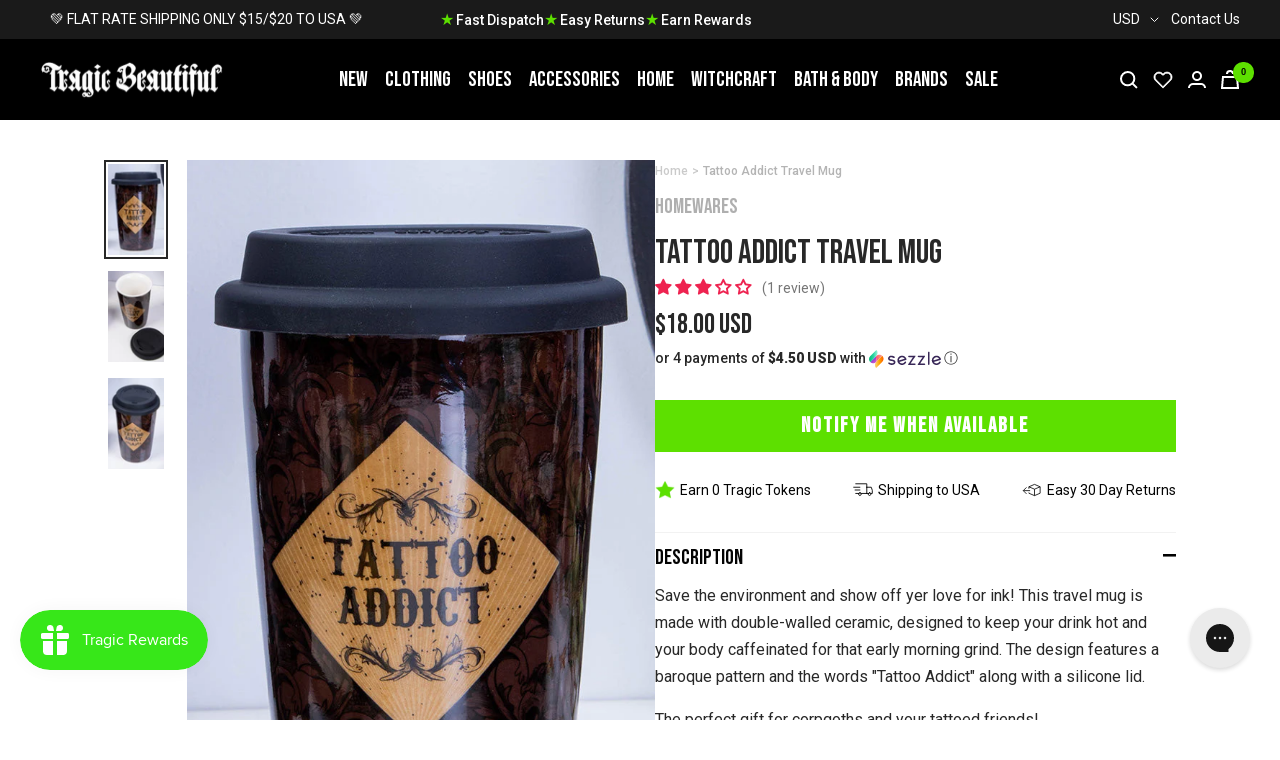

--- FILE ---
content_type: text/javascript; charset=utf-8
request_url: https://www.tragicbeautiful.com/en-us/products/tattoo-addict-travel-mug.js
body_size: 436
content:
{"id":6746327384125,"title":"Tattoo Addict Travel Mug","handle":"tattoo-addict-travel-mug","description":"\u003cp\u003eSave the environment and show off yer love for ink! This travel mug is made with double-walled ceramic, designed to keep your drink hot and your body caffeinated for that early morning grind. The design features a baroque pattern and the words \"Tattoo Addict\" along with a silicone lid.\u003c\/p\u003e\n\u003cp\u003eThe perfect gift for corpgoths and your tattoed friends!\u003c\/p\u003e\n\u003cp\u003e15cm tall.\u003c\/p\u003e\n\u003cp\u003eDishwasher safe \u003c\/p\u003e\n\u003cp\u003eMicrowave safe (without lid).\u003c\/p\u003e\n\u003cp\u003eMaterial: 100% Ceramic\u003c\/p\u003e","published_at":"2022-04-06T12:12:22+10:00","created_at":"2022-03-25T11:23:09+10:00","vendor":"Homewares","type":"Lifestyle","tags":["bestseller","decor","Home","Location:H54","malmar","melreorder","meta-related-collection-occult","meta-related-collection-witchcraft-occult","NOTVIP","notweighed","roomkitchen","roomoffice","SHOPPINGFEED","StockingStuffers","WitchcraftOccult"],"price":1800,"price_min":1800,"price_max":1800,"available":false,"price_varies":false,"compare_at_price":null,"compare_at_price_min":0,"compare_at_price_max":0,"compare_at_price_varies":false,"variants":[{"id":39843545710653,"title":"Default Title","option1":"Default Title","option2":null,"option3":null,"sku":"TB-MUGTRTAT","requires_shipping":true,"taxable":true,"featured_image":null,"available":false,"name":"Tattoo Addict Travel Mug","public_title":null,"options":["Default Title"],"price":1800,"weight":440,"compare_at_price":null,"inventory_management":"shopify","barcode":"9319844639040","requires_selling_plan":false,"selling_plan_allocations":[]}],"images":["\/\/cdn.shopify.com\/s\/files\/1\/0009\/0023\/5325\/products\/Tattoo-Addict-Travel-Mug-Homewares.jpg?v=1650994266","\/\/cdn.shopify.com\/s\/files\/1\/0009\/0023\/5325\/products\/Tattoo-Addict-Travel-Mug-Homewares-2.jpg?v=1650994270","\/\/cdn.shopify.com\/s\/files\/1\/0009\/0023\/5325\/products\/Tattoo-Addict-Travel-Mug-Homewares-3.jpg?v=1650994274"],"featured_image":"\/\/cdn.shopify.com\/s\/files\/1\/0009\/0023\/5325\/products\/Tattoo-Addict-Travel-Mug-Homewares.jpg?v=1650994266","options":[{"name":"Title","position":1,"values":["Default Title"]}],"url":"\/en-us\/products\/tattoo-addict-travel-mug","media":[{"alt":"Tattoo Addict Travel Mug-Homewares-Tragic Beautiful","id":21234840043581,"position":1,"preview_image":{"aspect_ratio":0.619,"height":1050,"width":650,"src":"https:\/\/cdn.shopify.com\/s\/files\/1\/0009\/0023\/5325\/products\/Tattoo-Addict-Travel-Mug-Homewares.jpg?v=1650994266"},"aspect_ratio":0.619,"height":1050,"media_type":"image","src":"https:\/\/cdn.shopify.com\/s\/files\/1\/0009\/0023\/5325\/products\/Tattoo-Addict-Travel-Mug-Homewares.jpg?v=1650994266","width":650},{"alt":"Tattoo Addict Travel Mug-Homewares-Tragic Beautiful","id":21234840436797,"position":2,"preview_image":{"aspect_ratio":0.619,"height":1050,"width":650,"src":"https:\/\/cdn.shopify.com\/s\/files\/1\/0009\/0023\/5325\/products\/Tattoo-Addict-Travel-Mug-Homewares-2.jpg?v=1650994270"},"aspect_ratio":0.619,"height":1050,"media_type":"image","src":"https:\/\/cdn.shopify.com\/s\/files\/1\/0009\/0023\/5325\/products\/Tattoo-Addict-Travel-Mug-Homewares-2.jpg?v=1650994270","width":650},{"alt":"Tattoo Addict Travel Mug-Homewares-Tragic Beautiful","id":21234840666173,"position":3,"preview_image":{"aspect_ratio":0.619,"height":1050,"width":650,"src":"https:\/\/cdn.shopify.com\/s\/files\/1\/0009\/0023\/5325\/products\/Tattoo-Addict-Travel-Mug-Homewares-3.jpg?v=1650994274"},"aspect_ratio":0.619,"height":1050,"media_type":"image","src":"https:\/\/cdn.shopify.com\/s\/files\/1\/0009\/0023\/5325\/products\/Tattoo-Addict-Travel-Mug-Homewares-3.jpg?v=1650994274","width":650}],"requires_selling_plan":false,"selling_plan_groups":[]}

--- FILE ---
content_type: text/javascript; charset=utf-8
request_url: https://www.tragicbeautiful.com/en-us/products/tattoo-addict-travel-mug.js
body_size: 694
content:
{"id":6746327384125,"title":"Tattoo Addict Travel Mug","handle":"tattoo-addict-travel-mug","description":"\u003cp\u003eSave the environment and show off yer love for ink! This travel mug is made with double-walled ceramic, designed to keep your drink hot and your body caffeinated for that early morning grind. The design features a baroque pattern and the words \"Tattoo Addict\" along with a silicone lid.\u003c\/p\u003e\n\u003cp\u003eThe perfect gift for corpgoths and your tattoed friends!\u003c\/p\u003e\n\u003cp\u003e15cm tall.\u003c\/p\u003e\n\u003cp\u003eDishwasher safe \u003c\/p\u003e\n\u003cp\u003eMicrowave safe (without lid).\u003c\/p\u003e\n\u003cp\u003eMaterial: 100% Ceramic\u003c\/p\u003e","published_at":"2022-04-06T12:12:22+10:00","created_at":"2022-03-25T11:23:09+10:00","vendor":"Homewares","type":"Lifestyle","tags":["bestseller","decor","Home","Location:H54","malmar","melreorder","meta-related-collection-occult","meta-related-collection-witchcraft-occult","NOTVIP","notweighed","roomkitchen","roomoffice","SHOPPINGFEED","StockingStuffers","WitchcraftOccult"],"price":1800,"price_min":1800,"price_max":1800,"available":false,"price_varies":false,"compare_at_price":null,"compare_at_price_min":0,"compare_at_price_max":0,"compare_at_price_varies":false,"variants":[{"id":39843545710653,"title":"Default Title","option1":"Default Title","option2":null,"option3":null,"sku":"TB-MUGTRTAT","requires_shipping":true,"taxable":true,"featured_image":null,"available":false,"name":"Tattoo Addict Travel Mug","public_title":null,"options":["Default Title"],"price":1800,"weight":440,"compare_at_price":null,"inventory_management":"shopify","barcode":"9319844639040","requires_selling_plan":false,"selling_plan_allocations":[]}],"images":["\/\/cdn.shopify.com\/s\/files\/1\/0009\/0023\/5325\/products\/Tattoo-Addict-Travel-Mug-Homewares.jpg?v=1650994266","\/\/cdn.shopify.com\/s\/files\/1\/0009\/0023\/5325\/products\/Tattoo-Addict-Travel-Mug-Homewares-2.jpg?v=1650994270","\/\/cdn.shopify.com\/s\/files\/1\/0009\/0023\/5325\/products\/Tattoo-Addict-Travel-Mug-Homewares-3.jpg?v=1650994274"],"featured_image":"\/\/cdn.shopify.com\/s\/files\/1\/0009\/0023\/5325\/products\/Tattoo-Addict-Travel-Mug-Homewares.jpg?v=1650994266","options":[{"name":"Title","position":1,"values":["Default Title"]}],"url":"\/en-us\/products\/tattoo-addict-travel-mug","media":[{"alt":"Tattoo Addict Travel Mug-Homewares-Tragic Beautiful","id":21234840043581,"position":1,"preview_image":{"aspect_ratio":0.619,"height":1050,"width":650,"src":"https:\/\/cdn.shopify.com\/s\/files\/1\/0009\/0023\/5325\/products\/Tattoo-Addict-Travel-Mug-Homewares.jpg?v=1650994266"},"aspect_ratio":0.619,"height":1050,"media_type":"image","src":"https:\/\/cdn.shopify.com\/s\/files\/1\/0009\/0023\/5325\/products\/Tattoo-Addict-Travel-Mug-Homewares.jpg?v=1650994266","width":650},{"alt":"Tattoo Addict Travel Mug-Homewares-Tragic Beautiful","id":21234840436797,"position":2,"preview_image":{"aspect_ratio":0.619,"height":1050,"width":650,"src":"https:\/\/cdn.shopify.com\/s\/files\/1\/0009\/0023\/5325\/products\/Tattoo-Addict-Travel-Mug-Homewares-2.jpg?v=1650994270"},"aspect_ratio":0.619,"height":1050,"media_type":"image","src":"https:\/\/cdn.shopify.com\/s\/files\/1\/0009\/0023\/5325\/products\/Tattoo-Addict-Travel-Mug-Homewares-2.jpg?v=1650994270","width":650},{"alt":"Tattoo Addict Travel Mug-Homewares-Tragic Beautiful","id":21234840666173,"position":3,"preview_image":{"aspect_ratio":0.619,"height":1050,"width":650,"src":"https:\/\/cdn.shopify.com\/s\/files\/1\/0009\/0023\/5325\/products\/Tattoo-Addict-Travel-Mug-Homewares-3.jpg?v=1650994274"},"aspect_ratio":0.619,"height":1050,"media_type":"image","src":"https:\/\/cdn.shopify.com\/s\/files\/1\/0009\/0023\/5325\/products\/Tattoo-Addict-Travel-Mug-Homewares-3.jpg?v=1650994274","width":650}],"requires_selling_plan":false,"selling_plan_groups":[]}

--- FILE ---
content_type: text/javascript; charset=utf-8
request_url: https://www.tragicbeautiful.com/en-us/products/tattoo-addict-travel-mug.js
body_size: 658
content:
{"id":6746327384125,"title":"Tattoo Addict Travel Mug","handle":"tattoo-addict-travel-mug","description":"\u003cp\u003eSave the environment and show off yer love for ink! This travel mug is made with double-walled ceramic, designed to keep your drink hot and your body caffeinated for that early morning grind. The design features a baroque pattern and the words \"Tattoo Addict\" along with a silicone lid.\u003c\/p\u003e\n\u003cp\u003eThe perfect gift for corpgoths and your tattoed friends!\u003c\/p\u003e\n\u003cp\u003e15cm tall.\u003c\/p\u003e\n\u003cp\u003eDishwasher safe \u003c\/p\u003e\n\u003cp\u003eMicrowave safe (without lid).\u003c\/p\u003e\n\u003cp\u003eMaterial: 100% Ceramic\u003c\/p\u003e","published_at":"2022-04-06T12:12:22+10:00","created_at":"2022-03-25T11:23:09+10:00","vendor":"Homewares","type":"Lifestyle","tags":["bestseller","decor","Home","Location:H54","malmar","melreorder","meta-related-collection-occult","meta-related-collection-witchcraft-occult","NOTVIP","notweighed","roomkitchen","roomoffice","SHOPPINGFEED","StockingStuffers","WitchcraftOccult"],"price":1800,"price_min":1800,"price_max":1800,"available":false,"price_varies":false,"compare_at_price":null,"compare_at_price_min":0,"compare_at_price_max":0,"compare_at_price_varies":false,"variants":[{"id":39843545710653,"title":"Default Title","option1":"Default Title","option2":null,"option3":null,"sku":"TB-MUGTRTAT","requires_shipping":true,"taxable":true,"featured_image":null,"available":false,"name":"Tattoo Addict Travel Mug","public_title":null,"options":["Default Title"],"price":1800,"weight":440,"compare_at_price":null,"inventory_management":"shopify","barcode":"9319844639040","requires_selling_plan":false,"selling_plan_allocations":[]}],"images":["\/\/cdn.shopify.com\/s\/files\/1\/0009\/0023\/5325\/products\/Tattoo-Addict-Travel-Mug-Homewares.jpg?v=1650994266","\/\/cdn.shopify.com\/s\/files\/1\/0009\/0023\/5325\/products\/Tattoo-Addict-Travel-Mug-Homewares-2.jpg?v=1650994270","\/\/cdn.shopify.com\/s\/files\/1\/0009\/0023\/5325\/products\/Tattoo-Addict-Travel-Mug-Homewares-3.jpg?v=1650994274"],"featured_image":"\/\/cdn.shopify.com\/s\/files\/1\/0009\/0023\/5325\/products\/Tattoo-Addict-Travel-Mug-Homewares.jpg?v=1650994266","options":[{"name":"Title","position":1,"values":["Default Title"]}],"url":"\/en-us\/products\/tattoo-addict-travel-mug","media":[{"alt":"Tattoo Addict Travel Mug-Homewares-Tragic Beautiful","id":21234840043581,"position":1,"preview_image":{"aspect_ratio":0.619,"height":1050,"width":650,"src":"https:\/\/cdn.shopify.com\/s\/files\/1\/0009\/0023\/5325\/products\/Tattoo-Addict-Travel-Mug-Homewares.jpg?v=1650994266"},"aspect_ratio":0.619,"height":1050,"media_type":"image","src":"https:\/\/cdn.shopify.com\/s\/files\/1\/0009\/0023\/5325\/products\/Tattoo-Addict-Travel-Mug-Homewares.jpg?v=1650994266","width":650},{"alt":"Tattoo Addict Travel Mug-Homewares-Tragic Beautiful","id":21234840436797,"position":2,"preview_image":{"aspect_ratio":0.619,"height":1050,"width":650,"src":"https:\/\/cdn.shopify.com\/s\/files\/1\/0009\/0023\/5325\/products\/Tattoo-Addict-Travel-Mug-Homewares-2.jpg?v=1650994270"},"aspect_ratio":0.619,"height":1050,"media_type":"image","src":"https:\/\/cdn.shopify.com\/s\/files\/1\/0009\/0023\/5325\/products\/Tattoo-Addict-Travel-Mug-Homewares-2.jpg?v=1650994270","width":650},{"alt":"Tattoo Addict Travel Mug-Homewares-Tragic Beautiful","id":21234840666173,"position":3,"preview_image":{"aspect_ratio":0.619,"height":1050,"width":650,"src":"https:\/\/cdn.shopify.com\/s\/files\/1\/0009\/0023\/5325\/products\/Tattoo-Addict-Travel-Mug-Homewares-3.jpg?v=1650994274"},"aspect_ratio":0.619,"height":1050,"media_type":"image","src":"https:\/\/cdn.shopify.com\/s\/files\/1\/0009\/0023\/5325\/products\/Tattoo-Addict-Travel-Mug-Homewares-3.jpg?v=1650994274","width":650}],"requires_selling_plan":false,"selling_plan_groups":[]}

--- FILE ---
content_type: text/javascript
request_url: https://www.tragicbeautiful.com/cdn/shop/t/196/assets/product.js?v=9730557245064666701673867472
body_size: 18
content:
$(document).ready(function(){let selectedOption=$("button[role='option'][aria-selected='true'][data-inventory-management='shopify']")[0],varQuantity=$(selectedOption).data("variant-quantity"),isTracked=$(selectedOption).data("inventory-management")=="shopify";isTracked?varQuantity<=1?($("#stockStatus").text("Limited Stock"),$("#stockStatus").addClass("limited_stock")):($("#stockStatus").text("In Stock"),$("#stockStatus").removeClass("limited_stock")):$("#stockStatus").text(""),window.addEventListener("locationchange",()=>{selectedOption=$("button[role='option'][aria-selected='true'][data-inventory-management='shopify']"),varQuantity=$(selectedOption).data("variant-quantity"),isTracked=$(selectedOption).data("inventory-management")=="shopify",isTracked?varQuantity<=1?($("#stockStatus").text("Limited Stock"),$("#stockStatus").addClass("limited_stock")):($("#stockStatus").text("In Stock"),$("#stockStatus").removeClass("limited_stock")):$("#stockStatus").text("")}),$(document).on("click",".p-quick-option-container",function(e){e.stopPropagation();const id=$(e.target).data("variant-id"),prodId=$(e.target).data("product-id");console.log("CHECKING ID",id,"typeof ID:"),$(`.product-${prodId} .spinner-bg`).removeAttr("hidden"),$(`.product-${prodId} .line-item__loader-quick-shop`).removeAttr("hidden"),$(`.product-${prodId} .line-item__loader-spinner`).removeAttr("hidden"),console.log("CHECKING ID",id,"typeof ID:"),!$(e.target).hasClass("p-out-stock")&&typeof id=="number"&&fetch("/cart/add.js",{method:"POST",credentials:"same-origin",headers:{"Content-Type":"application/json","X-Requested-With":"xmlhttprequest"},body:JSON.stringify({items:[{id,quantity:1}]})}).then(response=>response.json()).then(cartContent=>{console.log(cartContent),document.documentElement.dispatchEvent(new CustomEvent("cart:refresh",{bubbles:!0}))}).then(()=>{$(".spinner-bg").attr("hidden",!0),$(".line-item__loader-quick-shop").attr("hidden",!0),$(".line-item__loader-spinner").attr("hidden",!0),document.getElementById("mini-cart").open=!0,window.YouPay.mountAllCartButtons()}).catch(error=>{console.error("Error:",error)})}),$(document).on("click",".p-single",function(e){if(!$(this).hasClass("p-out-stock")){$(this).find(".spinner-bg").removeAttr("hidden"),$(this).find(".line-item__loader-quick-shop").removeAttr("hidden"),$(this).find(".line-item__loader-spinner").removeAttr("hidden");const id=$(this).children(".p-quick-add").first().data("variant-id");fetch("/cart/add.js",{method:"POST",credentials:"same-origin",headers:{"Content-Type":"application/json","X-Requested-With":"xmlhttprequest"},body:JSON.stringify({items:[{id,quantity:1}]})}).then(response=>response.json()).then(cartContent=>{console.log(cartContent),document.documentElement.dispatchEvent(new CustomEvent("cart:refresh",{bubbles:!0}))}).then(()=>{$(".spinner-bg").attr("hidden",!0),$(".line-item__loader-quick-shop").attr("hidden",!0),$(".line-item__loader-spinner").attr("hidden",!0),document.getElementById("mini-cart").open=!0,window.YouPay.mountAllCartButtons()}).catch(error=>{console.error("Error:",error)})}}),$(document).on("click",".p-multiple",function(event){event.stopPropagation(),$(this).children(".p-quick-add-multiple").first().toggleClass("p-hidden"),$(this).children(".p-options-container").first().toggleClass("p-visible")}),console.log("READY!!")});
//# sourceMappingURL=/cdn/shop/t/196/assets/product.js.map?v=9730557245064666701673867472
